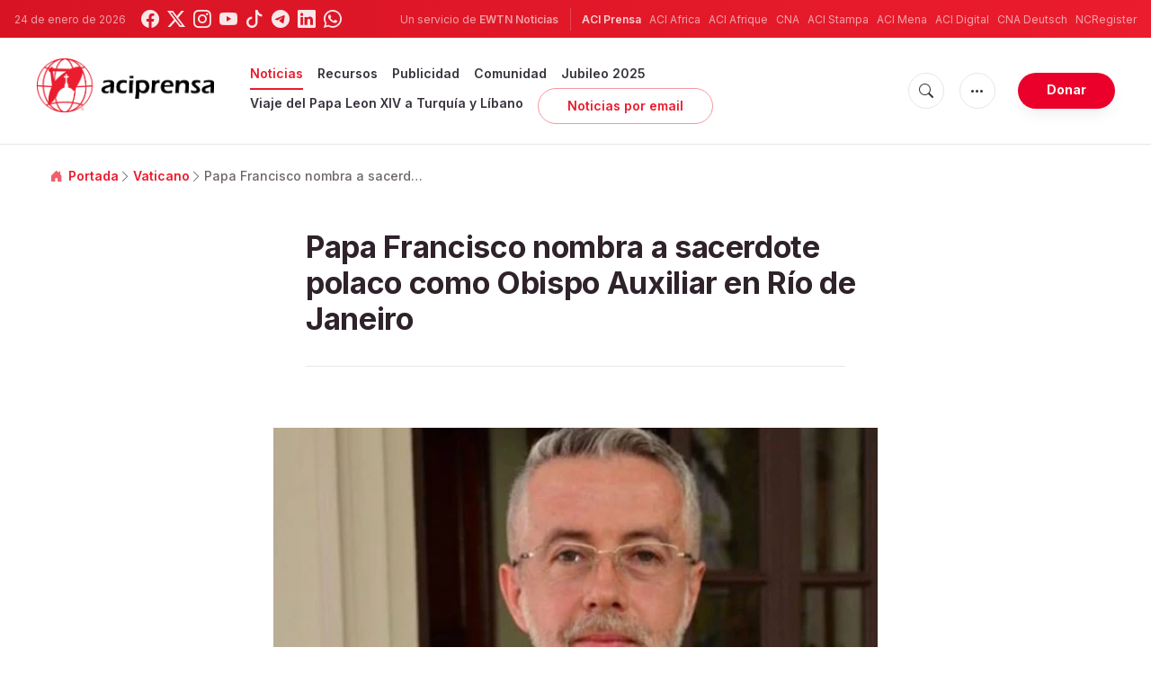

--- FILE ---
content_type: text/html; charset=UTF-8
request_url: https://www.aciprensa.com/noticias/78665/papa-francisco-nombra-a-sacerdote-polaco-como-obispo-auxiliar-en-rio-de-janeiro
body_size: 15781
content:
<!DOCTYPE html>
<html lang="es">
<head>
  <title>
    Papa Francisco nombra a sacerdote polaco como Obispo Auxiliar en Río de Janeiro | ACI Prensa  </title>
  <meta http-equiv="Content-Type" content="text/html; charset=UTF-8">
<meta http-equiv="X-UA-Compatible" content="IE=edge,chrome=1">

  <meta name="description" content="El Papa Francisco nombró al sacerdote polaco Zdzislaw Stanislaw Blaszczyk como nuevo Obispo Auxiliar de la Arquidiócesis de San Sebastián de Río de Janeiro (Brasil)."/>
  <meta name="keywords" content="Vaticano, Brasil, Papa Francisco, Río de Janeiro, Obispos de Brasil, Arquidiócesis de Río de Janeiro"/>
  <meta name="author" content="ACI Prensa"/>
<meta name="copyright" content="© 2026 ACI Prensa | Todos los derechos reservados."/>
<meta name="viewport" content="width=device-width, initial-scale=1, minimum-scale=1.0, maximum-scale=1.0, user-scalable=no"/>

<meta name="apple-mobile-web-app-capable" content="yes">
<meta name="format-detection" content="telephone=no">


<meta property="twitter:account_id" content="17828368"/>
  <meta property="twitter:card" content="summary_large_image"/>
  <meta property="twitter:site" content="@aciprensa"/>
  <meta property="twitter:url" content="https://www.aciprensa.com/noticias/78665/papa-francisco-nombra-a-sacerdote-polaco-como-obispo-auxiliar-en-rio-de-janeiro"/>
  <meta property="twitter:title" content="El Papa Francisco nombró a un sacerdote polaco como nuevo Obispo Auxiliar de la Arquidiócesis de Río de Janeiro @arqrio en Brasil @CNBBNacional."/>
  <meta property="twitter:description" content="El Papa Francisco nombró al sacerdote polaco Zdzislaw Stanislaw Blaszczyk como nuevo Obispo Auxiliar de la Arquidiócesis de San Sebastián de Río de Janeiro (Brasil)."/>
  <meta property="twitter:creator" content="@aciprensa"/>
<meta property="twitter:image" content="http://www.aciprensa.com/imagespp/PadreZdzislawStanislawBlaszczyk-ArquidiocesedoRiodeJaneiro-04122019.jpg?w=900&h=450&jpg"/>



<meta property="og:type" content="article"/>
  <meta property="og:title" content="Papa Francisco nombra a sacerdote polaco como Obispo Auxiliar en Río de Janeiro"/>
  <meta property="og:url" content="https://www.aciprensa.com/noticias/78665/papa-francisco-nombra-a-sacerdote-polaco-como-obispo-auxiliar-en-rio-de-janeiro"/>
  <meta property="og:image" content="http://www.aciprensa.com/imagespp/PadreZdzislawStanislawBlaszczyk-ArquidiocesedoRiodeJaneiro-04122019.jpg"/>
  <meta property="og:description" content="El Papa Francisco nombró al sacerdote polaco Zdzislaw Stanislaw Blaszczyk como nuevo Obispo Auxiliar de la Arquidiócesis de San Sebastián de Río de Janeiro (Brasil)."/>
  <meta property="og:site_name" content="ACI Prensa"/>
	<meta property="ia:markup_url" content="https://www.aciprensa.com/noticias/78665/papa-francisco-nombra-a-sacerdote-polaco-como-obispo-auxiliar-en-rio-de-janeiro/ia" />
	<link rel="amphtml" href="https://www.aciprensa.com/amp/noticias/78665/papa-francisco-nombra-a-sacerdote-polaco-como-obispo-auxiliar-en-rio-de-janeiro">

<meta name="parsely-link" content="https://www.aciprensa.com/noticias/78665/papa-francisco-nombra-a-sacerdote-polaco-como-obispo-auxiliar-en-rio-de-janeiro" />
<meta name="parsely-title" content="Papa Francisco nombra a sacerdote polaco como Obispo Auxiliar en Río de Janeiro | ACI Prensa" />
  <meta name="parsely-type" content="post" />
<meta name="parsely-image-url" content="http://www.aciprensa.com/imagespp/PadreZdzislawStanislawBlaszczyk-ArquidiocesedoRiodeJaneiro-04122019.jpg" />
  <meta name="parsely-pub-date" content="2019-12-04T13:01:00-05:00" />
  <meta name="parsely-section" content="Vaticano" />
  <meta name="parsely-tags" content="Vaticano, Brasil, Papa Francisco, Río de Janeiro, Obispos de Brasil, Arquidiócesis de Río de Janeiro" />


    <meta name="analytics-page-type" content="post" />
    <meta name="analytics-pub-date" content="2019-12-04T13:01:00-05:00" />
    <meta name="analytics-section" content="vaticano" />
                <meta name="analytics-authors" content="ACI Prensa" />
                    <meta name="analytics-tags" content="brasil|papa francisco|río de janeiro|obispos de brasil|arquidiócesis de río de janeiro" />
        <meta name="analytics-page-id" content="78665" />

<link rel="canonical" href="https://www.aciprensa.com/noticias/78665/papa-francisco-nombra-a-sacerdote-polaco-como-obispo-auxiliar-en-rio-de-janeiro">
<link rel="stylesheet" href="https://cdn.jsdelivr.net/npm/bootstrap-icons@1.11.1/font/bootstrap-icons.css">
<link rel="stylesheet" type="text/css" href="https://www.aciprensa.com/assets/css/app.css?id=865adcf6b695ad9d00261fd9a186ed33">

<link rel="icon" type="image/png" href="https://www.aciprensa.com/assets/images/extra/apple/apple-touch-icon-57x57.png" sizes="196x196" />
<link rel="icon" type="image/png" href="https://www.aciprensa.com/assets/images/extra/favicon/favicon-96x96.png" sizes="96x96" />
<link rel="icon" type="image/png" href="https://www.aciprensa.com/assets/images/extra/favicon/favicon-32x32.png" sizes="32x32" />
<link rel="icon" type="image/png" href="https://www.aciprensa.com/assets/images/extra/favicon/favicon-16x16.png" sizes="16x16" />
<link rel="icon" type="image/png" href="https://www.aciprensa.com/assets/images/extra/favicon/favicon-128x128.png" sizes="128x128" />
<link rel="apple-touch-icon-precomposed" sizes="57x57" href="https://www.aciprensa.com/assets/images/extra/apple/apple-touch-icon-57x57.png" />
<link rel="apple-touch-icon-precomposed" sizes="114x114" href="https://www.aciprensa.com/assets/images/extra/apple/apple-touch-icon-114x114.png" />
<link rel="apple-touch-icon-precomposed" sizes="72x72" href="https://www.aciprensa.com/assets/images/extra/apple/apple-touch-icon-72x72.png" />
<link rel="apple-touch-icon-precomposed" sizes="144x144" href="https://www.aciprensa.com/assets/images/extra/apple/apple-touch-icon-144x144.png" />
<link rel="apple-touch-icon-precomposed" sizes="60x60" href="https://www.aciprensa.com/assets/images/extra/apple/apple-touch-icon-60x60.png" />
<link rel="apple-touch-icon-precomposed" sizes="120x120" href="https://www.aciprensa.com/assets/images/extra/apple/apple-touch-icon-120x120.png" />
<link rel="apple-touch-icon-precomposed" sizes="76x76" href="https://www.aciprensa.com/assets/images/extra/apple/apple-touch-icon-76x76.png" />
<link rel="apple-touch-icon-precomposed" sizes="152x152" href="https://www.aciprensa.com/assets/images/extra/apple/apple-touch-icon-152x152.png" />
<!-- BEGIN SHAREAHOLIC CODE -->
<link rel="preload" href="https://cdn.shareaholic.net/assets/pub/shareaholic.js" as="script" />
<meta name="shareaholic:site_id" content="8f473d9a61ae2ca9cbf05392406ed153" />
<script data-cfasync="false" async src="https://cdn.shareaholic.net/assets/pub/shareaholic.js"></script>
<!-- END SHAREAHOLIC CODE -->
  <!-- PostHog Analytics -->
<script>
(function() {
    'use strict';

    // PostHog CDN Loader
    !function(t,e){var o,n,p,r;e.__SV||(window.posthog=e,e._i=[],e.init=function(i,s,a){function g(t,e){var o=e.split(".");2==o.length&&(t=t[o[0]],e=o[1]);t[e]=function(){t.push([e].concat(Array.prototype.slice.call(arguments,0)))}}(p=t.createElement("script")).type="text/javascript",p.async=!0,p.src=s.api_host+"/static/array.js",(r=t.getElementsByTagName("script")[0]).parentNode.insertBefore(p,r);var u=e;for(void 0!==a?u=e[a]=[]:a="posthog",u.people=u.people||[],u.toString=function(t){var e="posthog";return"posthog"!==a&&(e+="."+a),t||(e+=" (stub)"),e},u.people.toString=function(){return u.toString(1)+".people (stub)"},o="capture identify alias people.set people.set_once set_config register register_once unregister opt_out_capturing has_opted_out_capturing opt_in_capturing reset isFeatureEnabled onFeatureFlags getFeatureFlag getFeatureFlagPayload reloadFeatureFlags group updateEarlyAccessFeatureEnrollment getEarlyAccessFeatures getActiveMatchingSurveys getSurveys".split(" "),n=0;n<o.length;n++)g(u,o[n]);e._i.push([i,s,a])},e.__SV=1)}(document,window.posthog||[]);

    // =============================================================================
    // PostHog Configuration
    // =============================================================================

    const posthogConfig = {
        enabled: true,
        apiKey: 'phc_3b4tsLrHHzsSavxDBpOPpePiNKlWmVVxiZbc1uqqSaB',
        host: 'https://eu.i.posthog.com',
        webVitalsSampleRate: 10,
        sessionReplaySampleRate: 0,
        forceSessionReplay: false,
        forceSessionReplayParam: 'posthog_force_replay',
        debug: false
    };

    // =============================================================================
    // Types & Interfaces
    // =============================================================================

    /**
     * @typedef {Object} AnalyticsContext
     * @property {string|null} pageType
     * @property {string|null} pubDate
     * @property {string|null} section
     * @property {string|null} author
     * @property {string[]|null} authors
     * @property {string[]|null} tags
     */

    // =============================================================================
    // Constants & State
    // =============================================================================

    // Set to track seen error signatures to prevent duplicate exception reporting
    const seenErrors = new Set();

    // =============================================================================
    // PostHog Initialization
    // =============================================================================

    /**
     * Initialize PostHog analytics with proper configuration
     */
    function initializePostHog() {
        // Skip initialization if disabled or no API key
        if (!posthogConfig.enabled || !posthogConfig.apiKey) {
            return;
        }

        try {
            posthog.init(posthogConfig.apiKey, {
                api_host: posthogConfig.host,
                persistence: 'memory',
                debug: posthogConfig.debug,
                autocapture: true,
                capture_pageview: true,
                capture_pageleave: true,
                capture_exceptions: true,
                cross_subdomain_cookie: false,
                disable_session_recording: !shouldEnableSessionReplay(),
                capture_performance: getPerformanceConfig(),
                before_send: processEventBeforeSend,
                loaded: function() {
                    setAnalyticsContext();
                }
            });
        } catch (error) {
            // Silently fail to avoid breaking the application
            console.error('PostHog initialization failed:', error);
        }
    }

    // =============================================================================
    // Event Processing & Filtering
    // =============================================================================

    /**
     * Generate a unique signature for an error to enable deduplication
     */
    function generateErrorSignature(event) {
        if (!event.properties || !event.properties.$exception_list) {
            return '';
        }

        const exceptions = event.properties.$exception_list;
        if (!Array.isArray(exceptions) || exceptions.length === 0) {
            return '';
        }

        // Use the first exception to generate signature
        const exception = exceptions[0];
        const type = exception.type || 'Unknown';
        const message = exception.value || '';
        const stackTrace = exception.stacktrace && exception.stacktrace.frames && exception.stacktrace.frames[0];

        // Create signature from error type, message, and top stack frame
        return [
            type,
            message,
            stackTrace ? stackTrace.filename || '' : '',
            stackTrace ? stackTrace.function || '' : '',
            stackTrace ? stackTrace.lineno || '' : ''
        ].join('|');
    }

    /**
     * Process events before sending to PostHog
     * Handles sampling and deduplication
     */
    function processEventBeforeSend(event) {
        if (event === null) {
            return null;
        }

        // Sample web vitals events
        if (
            event.event === '$web_vitals' &&
            Math.random() * 100 > posthogConfig.webVitalsSampleRate
        ) {
            return null; // Drop this event
        }

        // Deduplicate exception events
        if (event.event === '$exception') {
            const errorSignature = generateErrorSignature(event);
            if (errorSignature && seenErrors.has(errorSignature)) {
                return null; // Drop duplicate error
            }
            if (errorSignature) {
                seenErrors.add(errorSignature);
            }
        }

        return event;
    }

    /**
     * Determine if session replay should be enabled
     */
    function shouldEnableSessionReplay() {
        const forceSessionReplay = posthogConfig.forceSessionReplay ||
            (typeof window !== 'undefined' &&
                new URLSearchParams(window.location.search).has(posthogConfig.forceSessionReplayParam));

        return forceSessionReplay || Math.random() * 100 < posthogConfig.sessionReplaySampleRate;
    }

    /**
     * Get performance configuration based on web vitals sample rate
     */
    function getPerformanceConfig() {
        if (posthogConfig.webVitalsSampleRate === 100) {
            return true;
        } else if (posthogConfig.webVitalsSampleRate > 0) {
            return {
                web_vitals_sample_rate: posthogConfig.webVitalsSampleRate / 100
            };
        }
        return false;
    }

    // =============================================================================
    // Context Utilities
    // =============================================================================

    /**
     * Get page metadata from generic analytics meta tags
     */
    function getPageMetadata() {
        const metaMapping = [
            ['page_type', 'analytics-page-type'],
            ['pub_date', 'analytics-pub-date'],
            ['section', 'analytics-section'],
            ['authors', 'analytics-authors'],
            ['tags', 'analytics-tags'],
            ['page_id', 'analytics-page-id']
        ];

        const metadata = {};

        metaMapping.forEach(function(item) {
            const el = document.querySelector('meta[name="' + item[1] + '"]');
            if (el && el.content) {
                // Use pipe separator for arrays (tags and authors), keep comma for backward compatibility with single author
                if (item[0] === 'tags' || item[0] === 'authors') {
                    metadata[item[0]] = el.content.split('|').map(function(s) { return s.trim(); }).filter(Boolean);
                } else {
                    metadata[item[0]] = el.content;
                }
            }
        });

        return metadata;
    }

    /**
     * Get the current page URL path
     */
    function getPagePath() {
        return typeof window !== 'undefined' ? window.location.pathname : '';
    }

    // =============================================================================
    // Analytics Context Management
    // =============================================================================

    /**
     * Set analytics context using PostHog Super Properties
     * This ensures all events include these properties automatically
     */
    function setAnalyticsContext() {
        if (!posthogConfig.enabled || typeof posthog === 'undefined') {
            return;
        }

        try {
            const pageMetadata = getPageMetadata();
            const contextData = Object.assign({
                app_name: 'aciprensa',
                app_version: '0.1.0',
            }, pageMetadata);

            posthog.register(contextData);
        } catch (error) {
            console.error('Failed to set analytics context:', error);
            // Register error flag for debugging
            try {
                posthog.register({ 'register-error': true });
            } catch (e) {
                // Silent fail
            }
        }
    }

    /**
     * Clear analytics context by unregistering properties
     */
    function clearAnalyticsContext() {
        if (!posthogConfig.enabled || typeof posthog === 'undefined') {
            return;
        }

        try {
            const keysToUnregister = [
                'page_type', 'pub_date', 'section', 'authors', 'tags',
                'app_name', 'page_id'
            ];

            keysToUnregister.forEach(function(key) {
                posthog.unregister(key);
            });
        } catch (error) {
            console.error('Failed to clear analytics context:', error);
        }
    }

    /**
     * Get current analytics context from PostHog
     */
    function getAnalyticsContext() {
        if (!posthogConfig.enabled || typeof posthog === 'undefined') {
            return {
                pageType: null,
                pubDate: null,
                section: null,
                authors: null,
                tags: null
            };
        }

        try {
            return {
                pageType: posthog.get_property('page_type') || null,
                pubDate: posthog.get_property('pub_date') || null,
                section: posthog.get_property('section') || null,
                authors: posthog.get_property('authors') || null,
                tags: posthog.get_property('tags') || null
            };
        } catch (error) {
            return {
                pageType: null,
                pubDate: null,
                section: null,
                authors: null,
                tags: null
            };
        }
    }

    // =============================================================================
    // Public API
    // =============================================================================

    // Expose functions to global scope for external use
    window.PostHogAnalytics = {
        initialize: initializePostHog,
        setContext: setAnalyticsContext,
        clearContext: clearAnalyticsContext,
        getContext: getAnalyticsContext,
        config: posthogConfig
    };

    // =============================================================================
    // Auto-initialization
    // =============================================================================

    // Initialize PostHog when DOM is ready
    if (document.readyState === 'loading') {
        document.addEventListener('DOMContentLoaded', initializePostHog);
    } else {
        initializePostHog();
    }
})();
</script>
<!-- End PostHog Analytics -->
  <script type="text/javascript" src="//embeds.iubenda.com/widgets/4535bc07-db7e-44ea-afb4-fef3853b9e9e.js"></script>
    <script
    async
    src="https://platform.twitter.com/widgets.js"
    charset="utf-8"
  ></script>
  <script type="application/ld+json">
{
  "@context": "http://schema.org",
  "@type": "NewsArticle",
  "headline": "Papa Francisco nombra a sacerdote polaco como Obispo Auxiliar en Río de Janeiro",
  "description": "El Papa Francisco nombró al sacerdote polaco Zdzislaw Stanislaw Blaszczyk como nuevo Obispo Auxiliar de la Arquidiócesis de San Sebastián de Río de Janeiro (Brasil).",
  "datePublished": "2019-12-04T13:01:00-05:00",
  "dateModified": "2023-08-19T00:35:34-05:00",
  "mainEntityOfPage": "https://www.aciprensa.com/noticias/78665/papa-francisco-nombra-a-sacerdote-polaco-como-obispo-auxiliar-en-rio-de-janeiro",
  "publisher": {
    "@type": "Organization",
    "name": "ACI Prensa",
    "logo": {
      "@type": "ImageObject",
      "url": "https://www.aciprensa.com/assets/images/branding/aci_redblack.png",
      "width": 2692,
      "height": 752
    }
  },

  "author": [
     {
      "@type": "Organization",
      "url": "https://www.aciprensa.com/quienes-somos",
      "name": "ACI Prensa",
      "description": "La Agencia Católica de Informaciones - ACI Prensa, forma parte de las agencias de noticias del Grupo ACI, uno de los más grandes generadores de contenido noticioso católico en cinco idiomas y que pertenece desde junio de 2014 a la familia de EWTN Global Catholic Network, la cadena católica televisiva más grande del mundo, fundada en 1981 por la Madre Angélica en Irondale, Alabama (Estados Unidos), y que llega a más de 85 millones de hogares en 110 países y 16 territorios."
    }
      ],
  "image": {
    "@type": "ImageObject",
    "url": "http://www.aciprensa.com/imagespp/PadreZdzislawStanislawBlaszczyk-ArquidiocesedoRiodeJaneiro-04122019.jpg?w=900&h=500"
  }
}
</script>    <script type='text/javascript'>
var googletag = googletag || {};
googletag.cmd = googletag.cmd || [];
(function() {
    var gads = document.createElement('script');
    gads.async = true;
    gads.type = 'text/javascript';
    var useSSL = 'https:' == document.location.protocol;
    gads.src = (useSSL ? 'https:' : 'http:') + 
    '//www.googletagservices.com/tag/js/gpt.js';
    var node = document.getElementsByTagName('script')[0];
    node.parentNode.insertBefore(gads, node);
})();

googletag.cmd.push(function() {
    var mappingHeaderBanner = googletag.sizeMapping().
        addSize([992, 0], [[728, 90],[970, 90]]). //desktop
        addSize([768, 0], [[728, 90]]). //tablet
        addSize([320, 0], [[320, 100], [320, 50]]). //mobile
        addSize([0, 0], []). //other
        build();
    var mappingArticleFooter = googletag.sizeMapping().
        addSize([992, 0], [[468, 60]]). //desktop
        addSize([768, 0], [[468, 60]]). //tablet
        addSize([320, 0], [[300, 250]]). //mobile
        addSize([0, 0], [[300, 250]]). //other
        build();

    googletag.defineSlot('/35602961/ACI_P_Sidebar_A', [[1, 1], [300, 250], 'fluid'], 'div-gpt-ad-1449584389181-0').addService(googletag.pubads()).setCollapseEmptyDiv(true,true);
    googletag.defineSlot('/35602961/ACI_P_Sidebar_B', [[1, 1], [300, 250], 'fluid'], 'div-gpt-ad-1449584389181-1').addService(googletag.pubads()).setCollapseEmptyDiv(true,true);
    googletag.defineSlot('/35602961/ACI_P_Sidebar_C', [[1, 1], [300, 250], 'fluid'], 'div-gpt-ad-1449584389181-2').addService(googletag.pubads()).setCollapseEmptyDiv(true,true);       
    googletag.defineSlot('/35602961/ACI_P_Article_1', [[1, 1], [300, 250], 'fluid'], 'div-gpt-ad-1460055153120-0').addService(googletag.pubads()).setCollapseEmptyDiv(true,true);
    googletag.defineSlot('/35602961/ACI_P_Article_2', [[1, 1], [300, 250], 'fluid'], 'div-gpt-ad-1460055153120-1').addService(googletag.pubads()).setCollapseEmptyDiv(true,true);
    googletag.defineSlot('/35602961/ACI_P_Top_Banner', [[728, 90], [970, 90], [320, 100], [320, 50]], 'div-gpt-ad-1554327193243-0').defineSizeMapping(mappingHeaderBanner).addService(googletag.pubads()).setCollapseEmptyDiv(true,true);
    googletag.defineSlot('/35602961/ACI_P_Bottom_Banner', [[1, 1], [300, 250], 'fluid'], 'div-gpt-ad-1554327386361-0').defineSizeMapping(mappingArticleFooter).addService(googletag.pubads()).setCollapseEmptyDiv(true,true);
    googletag.defineSlot('/35602961/ACI_P_Slider', [[300, 250], [728, 90], [970, 90], [320, 50]], 'ACI_P_Slider').addService(googletag.pubads());
    googletag.pubads().collapseEmptyDivs();
            googletag.pubads().setTargeting('Keyword', ["Brasil","Papa Francisco","R\u00edo de Janeiro","Obispos de Brasil","Arquidi\u00f3cesis de R\u00edo de Janeiro"]);
        googletag.enableServices();
});
</script>
  <style>
    .container {
      width: 100%;
    }

    .live-post-date-mobile{
      font-size: 0.750rem !important;
    }
    .date-author {
      font-size: 0.8rem !important;
      padding-bottom: 0;
      margin-left: auto !important;
      font-weight: 600 !important;
      margin-bottom: 0 !important;
      text-align: right;
    }

    .date-author-mobile {
      font-size: 0.9rem !important;
      padding-bottom: 0;
      margin-bottom: 0 !important;
      margin-left: auto !important;
      font-weight: 300 !important;
      font-size: .9rem !important;
      text-align: right;
    }

    @media (max-width: 577px) {
      .date-author {
        display: none;
      }

      .facebook-wrapper iframe {
        max-width: 94vw;
      }
    }

    @media (min-width: 577px) {
      
      .date-author-mobile {
        display: none;
      }

      .live-post-date-mobile{
        display: none;
      }
    }

    .embed-spotify-custom::before {
      padding-top: 27%;
    }

    video {
      max-width: 100%;
    }
  </style>
    <!-- Global site tag (gtag.js) - Google Analytics -->
  <!-- Deshabilitado porque el código ya está en el contenedor del tag manager -->
  
  <script>
    ! function(f, b, e, v, n, t, s) {
      if (f.fbq) return;
      n = f.fbq = function() {
        n.callMethod ?
          n.callMethod.apply(n, arguments) : n.queue.push(arguments)
      };
      if (!f._fbq) f._fbq = n;
      n.push = n;
      n.loaded = !0;
      n.version = '2.0';
      n.queue = [];
      t = b.createElement(e);
      t.async = !0;
      t.src = v;
      s = b.getElementsByTagName(e)[0];
      s.parentNode.insertBefore(t, s)
    }(window, document, 'script',
      'https://connect.facebook.net/en_US/fbevents.js');
    fbq('init', '284567475785076');
    fbq('track', 'PageView');
  </script>
  <script>
    (function(w, d, s, l, i) {
      w[l] = w[l] || [];
      w[l].push({
        'gtm.start': new Date().getTime(),
        event: 'gtm.js'
      });
      var f = d.getElementsByTagName(s)[0],
        j = d.createElement(s),
        dl = l != 'dataLayer' ? '&l=' + l : '';
      j.async = true;
      j.src =
        'https://www.googletagmanager.com/gtm.js?id=' + i + dl;
      f.parentNode.insertBefore(j, f);
    })(window, document, 'script', 'dataLayer', 'GTM-P5HTKG2');
  </script>
</head>

<body class="post">
  <noscript><img height="1" src="https://www.facebook.com/tr?id=284567475785076&ev=PageView&noscript=1" style="display:none" width="1" /></noscript>
  <noscript><iframe height="0" src="https://www.googletagmanager.com/ns.html?id=GTM-P5HTKG2" style="display:none;visibility:hidden"
            width="0"></iframe></noscript>
  <div id="app">
    <header class="p-0" id="header">
	
	<div class="header-desktop">
        <div id="topbar" class="py-2 clear">
	<div class="left">
		<span class="today mr-3 mr-s-0">24 de enero de 2026</span>
		<ul class="social-menu">
	<li class="mr-1"><a href="https://www.facebook.com/aciprensa" target="_blank"><i class="bi bi-facebook"></i></a></li>
	<li class="mr-1"><a href="https://twitter.com/aciprensa" target="_blank"><i class="bi bi-twitter-x"></i></a></li>
	<li class="mr-1"><a href="https://www.instagram.com/aciprensa/" target="_blank"><i class="bi bi-instagram"></i></a></li>
	<li class="mr-1"><a href="https://www.youtube.com/aciprensa" target="_blank"><i class="bi bi-youtube"></i></a></li>
	<li class="mr-1"><a href="https://www.tiktok.com/@aciprensa" target="_blank"><i class="bi bi-tiktok"></i></a></li>
	<li class="mr-1"><a href="https://t.me/aci_prensa" target="_blank"><i class="bi bi-telegram"></i></a></li>
	<li class="mr-1"><a href="https://www.linkedin.com/company/aciprensa/" target="_blank"><i class="bi bi-linkedin"></i></a></li>
	<li class="mr-1"><a href="https://whatsapp.com/channel/0029Va9ZsgeEawdu2SIrTw3u" target="_blank"><i class="bi bi-whatsapp"></i></a></li>
</ul>	</div>
	<div class="right">
		<span class="ewtn-title"> Un servicio de <a href="//www.ewtnnoticias.com" title="EWTN News">EWTN Noticias</a></span>

		<div class="ewtn-services current-page">
			<a class="service current-service" href="javascript:;" target="_blank">ACI Prensa</a>
			<a class="service" href="https://www.aciafrica.org/" target="_blank">ACI Africa</a>
			<a class="service" href="https://www.aciafrique.org/" target="_blank">ACI Afrique</a>
			<a class="service" href="https://www.catholicnewsagency.com">CNA</a>
			<a class="service" href="https://www.acistampa.com/" target="_blank">ACI Stampa</a>
			<a class="service" href="https://www.acimena.com/" target="_blank">ACI Mena</a>
			<a class="service" href="https://www.acidigital.com/" target="_blank">ACI Digital</a>
			<a class="service" href="https://de.catholicnewsagency.com/" target="">CNA Deutsch</a>
			<a class="service" href="https://www.ncregister.com/" target="_blank">NCRegister</a>
		</div>
	</div>
</div>
<div class="menubar sticky-menu justify-content-between d-flex" id="principalDesktopMenuBar">
	<a href="/"><img class="logo logo-desktop" src="https://www.aciprensa.com/assets/images/branding/aci_redblack.png" alt="ACI Prensa"></a>

	<div class="menu-content justify-content-between d-flex align-items-center">
		<div class="no-wrap d-flex">
			<ul id="main-menu" class="sm sm-clean">
    <li
        class=active>

        <a href='javascript:;' class="has-submenu"><span class="sub-arrow"></span> Noticias</a>
        <ul class="sub-menu">
            <li><a href="https://www.aciprensa.com/noticias">Últimas noticias</a></li>
            <li><a href="https://www.aciprensa.com/noticias/vaticano"> Vaticano</a></li>
            <li><a href="https://www.aciprensa.com/noticias/america"> América</a></li>
            <li><a href="https://www.aciprensa.com/noticias/espana"> España</a></li>
            <li><a href="https://www.aciprensa.com/noticias/mundo"> Mundo</a></li>
            <li><a href="https://www.aciprensa.com/noticias/controversias"> Controversias</a></li>
            <li><a href="https://www.aciprensa.com/noticias/vida-y-familia"> Vida y familia</a></li>
            <li><a href="https://www.aciprensa.com/noticias/fake-news"> Fake News</a></li>
            <li><a href="https://www.aciprensa.com/noticias/libertad-religiosa"> Libertad Religiosa</a></li>
            <li><a href="https://www.aciprensa.com/archivo"> Archivo</a></li>
            <li><a href="https://www.aciprensa.com/suscribir"> Noticias por e-mail</a></li>
        </ul>
    </li>
    <li class=>
        <a href='javascript:;' class="has-submenu"><span class="sub-arrow"></span> Recursos</a>
        <ul class="sub-menu">
            <li><a href="/recursos/12/el-aborto">Aborto</a></li>
            <li><a href="/recursos/15/apologetica">Apologética</a></li>
            <li><a href="/recursos/22/biblia">Biblia</a></li>
            <li><a href="/calendario">Calendario Litúrgico</a></li>
            <li><a href="/cardenales">Cardenales</a></li>
            <li><a href="https://ec.aciprensa.com/wiki/P%C3%A1gina_principal">Enciclopedia Católica</a></li>
            <li><a href="/tags/248/juan-pablo-ii">Juan Pablo II</a></li>
            <li><a href="/recursos/16/la-iglesia">Iglesia</a></li>
            <li><a href="/recursos/33/liturgia">Liturgia</a></li>
            <li><a href="/recursos/32/maria-virgen-y-madre-de-jesus">Virgen María</a></li>
            <li><a href="/recursos/26/moral">Moral</a></li>
            <li><a href="/recursos/20/oraciones">Oraciones</a></li>
            <li><a href="/noticias/etiquetas/papa-francisco">Papa Francisco</a></li>
            <li><a href="/recursos/4645/familia">Familia</a></li>
            <li><a href="/recursos/49/matrimonio">Matrimonio</a></li>
            <li><a href="/recursos/28/reportajes">Reportajes</a></li>
            <li><a href="/sacramentos/">Sacramentos</a></li>
            <li><a href="/catequesis/">Catequesis</a></li>
            <li><a href="/documentos/">Documentos Eclesiales</a></li>
            <li><a href="/catequesis/misa1.htm">Santa Misa</a></li>
            <li><a href="/recursos/308/santa-sede">Santa Sede</a></li>
            <li><a href="/santos/">Santos</a></li>
            <li><a href="/recursos/2109/sexualidad">Sexualidad</a></li>
            <li><a href="/historias">Historias urbanas</a></li>
            <!--cambiados-->

        </ul>
    </li>
    <li><a href="https://www.ewtnadvertising.com/?lang=es" target="_blank">Publicidad</a></li>
    <li class=>
        <a href='javascript:;' class="has-submenu"><span class="sub-arrow"></span> Comunidad</a>
        <ul class="sub-menu">
            <li><a href="/prayer/prayer.php">Cadena de Oración</a></li>
        </ul>
    </li>
    <li class=>
        <a href="https://www.aciprensa.com/jubileo2025">Jubileo 2025</a>
    </li>
    <li class=>
        <a href="https://www.aciprensa.com/viajepapal">Viaje del Papa Leon XIV a Turquía y Líbano</a>
    </li>
    <li><a class="featured-btn" href="https://www.aciprensa.com/suscribir">Noticias por email</a></li>
</ul>
		</div>

		<ul class="extra-buttons no-wrap">
			<li><a href="javascript:;" class="btn-icon" id="search-btn"><i class="bi bi-search"></i></a></li>
			<li class="dropdown">
				<a href="javascript:;" class="dropdown-open btn-icon"><i class="bi bi-three-dots"></i></a>
				<div class="dropdown-content">
					<a class="dropdown-item" href="https://www.aciprensa.com/privacidad" target="_blank">Política de Privacidad</a>
					<a class="dropdown-item" href="https://www.aciprensa.com/cookies" target="_blank">Política de cookies</a>
				</div>
			</li>
			<li><a href="https://missions.ewtn.com/donation/aciprensa/" class="btn btn-rounded btn-success">
				Donar
			</a></li>
		</ul>
	</div>

	<div id="search-block">
		<div class="search-content d-flex justify-content-between align-items-center white">
			<div class="search-bar">
    <form class="search" accept-charset="utf-8" method="get" action="/results">
        <div class="input-field">
            <i class="bi bi-search"></i>
            <input class="search-field" type="text" name="q" placeholder="Buscar">
            <button type="submit" id="search" class="submit-form submit-btn btn btn-rounded btn-success"
                value=""><span class="search-text">
                    Buscar
                </span><i class="bi bi-search"></i></button>
        </div>
    </form>
</div>
			<a href="javascript:;" id="close-search"></a>
		</div>
	</div>
</div>
<div id="lastMinuteContainer">
</div>
    </div>

	<div class="header-tablet responsive-header">
		<div id="topbar" class="py-2 clear">
	<div class="left">
        <span class="today mr-3 mr-s-0">24 de enero de 2026</span>
		<ul class="social-menu">
	<li class="mr-1"><a href="https://www.facebook.com/aciprensa" target="_blank"><i class="bi bi-facebook"></i></a></li>
	<li class="mr-1"><a href="https://twitter.com/aciprensa" target="_blank"><i class="bi bi-twitter-x"></i></a></li>
	<li class="mr-1"><a href="https://www.instagram.com/aciprensa/" target="_blank"><i class="bi bi-instagram"></i></a></li>
	<li class="mr-1"><a href="https://www.youtube.com/aciprensa" target="_blank"><i class="bi bi-youtube"></i></a></li>
	<li class="mr-1"><a href="https://www.tiktok.com/@aciprensa" target="_blank"><i class="bi bi-tiktok"></i></a></li>
	<li class="mr-1"><a href="https://t.me/aci_prensa" target="_blank"><i class="bi bi-telegram"></i></a></li>
	<li class="mr-1"><a href="https://www.linkedin.com/company/aciprensa/" target="_blank"><i class="bi bi-linkedin"></i></a></li>
	<li class="mr-1"><a href="https://whatsapp.com/channel/0029Va9ZsgeEawdu2SIrTw3u" target="_blank"><i class="bi bi-whatsapp"></i></a></li>
</ul>	</div>
	<div class="right">
		<span class="ewtn-title">Un servicio de <a href="//www.ewtnnoticias.com" title="EWTN Noticias">EWTN Noticias</a></span>

		<div class="dropdown current-page">
			<a href="javascript:;" class="dropdown-open">ACI Prensa <i class="bi bi-three-dots"></i></a>
			<div class="dropdown-content">
				<a class="dropdown-item" href="https://www.aciafrica.org/" target="_blank">ACI Africa</a>
				<a class="dropdown-item" href="https://www.aciafrique.org/" target="_blank">ACI Afrique</a>
				<a class="dropdown-item" href="https://www.catholicnewsagency.com">CNA</a>
				<a class="dropdown-item" href="https://www.acistampa.com/" target="_blank">ACI Stampa</a>
				<a class="dropdown-item" href="https://www.acimena.com/" target="_blank">ACI Mena</a>
				<a class="dropdown-item" href="https://www.acidigital.com/" target="_blank">ACI Digital</a>
				<a class="dropdown-item" href="https://de.catholicnewsagency.com/" target="">CNA Deutsch</a>
				<a class="dropdown-item" href="https://www.ncregister.com/" target="_blank">NCRegister</a>
			</div>
		</div>
	</div>
</div>
<div class="menubar sticky-menu justify-content-between d-flex" id="principalTabletMenuBar">
	<a href="/"><img class="logo logo-tablet" src="https://www.aciprensa.com/assets/images/branding/aci_redblack.png" alt="ACI Prensa"></a>
	<div class="menu-content justify-content-end d-flex align-items-center">
		<ul class="extra-buttons">
			<li><a href="javascript:;" class="btn-icon" id="search-btn-2"><i class="bi bi-search"></i></a></li>
			<li class="dropdown">
				<a href="javascript:;" class="dropdown-open btn-icon"><i class="bi bi-three-dots"></i></a>
				<div class="dropdown-content">
					<a class="dropdown-item" href="https://www.aciprensa.com/privacidad" target="_blank">Política de Privacidad</a>
					<a class="dropdown-item" href="https://www.aciprensa.com/cookies" target="_blank">Política de cookies</a>
				</div>
			</li>
			<li><a href="https://missions.ewtn.com/donation/aciprensa/" class="btn btn-rounded btn-success">
				Donar
			</a></li>
			<li class="menu-btn"><a href="javascript:void(0);" class="sidebar-handler btn-icon"><i class="bi bi-list"></i><span>Menu</span></a></li>
		</ul>
	</div>

	<div id="search-block-2">
		<div class="search-content d-flex justify-content-between align-items-center">
			<div class="search-bar">
    <form class="search" accept-charset="utf-8" method="get" action="/results">
        <div class="input-field">
            <i class="bi bi-search"></i>
            <input class="search-field" type="text" name="q" placeholder="Buscar">
            <button type="submit" id="search" class="submit-form submit-btn btn btn-rounded btn-success"
                value=""><span class="search-text">
                    Buscar
                </span><i class="bi bi-search"></i></button>
        </div>
    </form>
</div>
			<a href="javascript:;" id="close-search-2"></a>
		</div>
	</div>
</div>
<div id="lastMinuteTabletContainer">
</div>

<div class="tablet-sidebar responsive-sidebar">
	<a href="javascript:;" class="close-sidebar">&times;</a>
	<div class="responsive-sidebar-content">

		<ul id="main-menu" class="sm sm-clean">
    <li
        class=active>

        <a href='javascript:;' class="has-submenu"><span class="sub-arrow"></span> Noticias</a>
        <ul class="sub-menu">
            <li><a href="https://www.aciprensa.com/noticias">Últimas noticias</a></li>
            <li><a href="https://www.aciprensa.com/noticias/vaticano"> Vaticano</a></li>
            <li><a href="https://www.aciprensa.com/noticias/america"> América</a></li>
            <li><a href="https://www.aciprensa.com/noticias/espana"> España</a></li>
            <li><a href="https://www.aciprensa.com/noticias/mundo"> Mundo</a></li>
            <li><a href="https://www.aciprensa.com/noticias/controversias"> Controversias</a></li>
            <li><a href="https://www.aciprensa.com/noticias/vida-y-familia"> Vida y familia</a></li>
            <li><a href="https://www.aciprensa.com/noticias/fake-news"> Fake News</a></li>
            <li><a href="https://www.aciprensa.com/noticias/libertad-religiosa"> Libertad Religiosa</a></li>
            <li><a href="https://www.aciprensa.com/archivo"> Archivo</a></li>
            <li><a href="https://www.aciprensa.com/suscribir"> Noticias por e-mail</a></li>
        </ul>
    </li>
    <li class=>
        <a href='javascript:;' class="has-submenu"><span class="sub-arrow"></span> Recursos</a>
        <ul class="sub-menu">
            <li><a href="/recursos/12/el-aborto">Aborto</a></li>
            <li><a href="/recursos/15/apologetica">Apologética</a></li>
            <li><a href="/recursos/22/biblia">Biblia</a></li>
            <li><a href="/calendario">Calendario Litúrgico</a></li>
            <li><a href="/cardenales">Cardenales</a></li>
            <li><a href="https://ec.aciprensa.com/wiki/P%C3%A1gina_principal">Enciclopedia Católica</a></li>
            <li><a href="/tags/248/juan-pablo-ii">Juan Pablo II</a></li>
            <li><a href="/recursos/16/la-iglesia">Iglesia</a></li>
            <li><a href="/recursos/33/liturgia">Liturgia</a></li>
            <li><a href="/recursos/32/maria-virgen-y-madre-de-jesus">Virgen María</a></li>
            <li><a href="/recursos/26/moral">Moral</a></li>
            <li><a href="/recursos/20/oraciones">Oraciones</a></li>
            <li><a href="/noticias/etiquetas/papa-francisco">Papa Francisco</a></li>
            <li><a href="/recursos/4645/familia">Familia</a></li>
            <li><a href="/recursos/49/matrimonio">Matrimonio</a></li>
            <li><a href="/recursos/28/reportajes">Reportajes</a></li>
            <li><a href="/sacramentos/">Sacramentos</a></li>
            <li><a href="/catequesis/">Catequesis</a></li>
            <li><a href="/documentos/">Documentos Eclesiales</a></li>
            <li><a href="/catequesis/misa1.htm">Santa Misa</a></li>
            <li><a href="/recursos/308/santa-sede">Santa Sede</a></li>
            <li><a href="/santos/">Santos</a></li>
            <li><a href="/recursos/2109/sexualidad">Sexualidad</a></li>
            <li><a href="/historias">Historias urbanas</a></li>
            <!--cambiados-->

        </ul>
    </li>
    <li><a href="https://www.ewtnadvertising.com/?lang=es" target="_blank">Publicidad</a></li>
    <li class=>
        <a href='javascript:;' class="has-submenu"><span class="sub-arrow"></span> Comunidad</a>
        <ul class="sub-menu">
            <li><a href="/prayer/prayer.php">Cadena de Oración</a></li>
        </ul>
    </li>
    <li class=>
        <a href="https://www.aciprensa.com/jubileo2025">Jubileo 2025</a>
    </li>
    <li class=>
        <a href="https://www.aciprensa.com/viajepapal">Viaje del Papa Leon XIV a Turquía y Líbano</a>
    </li>
    <li><a class="featured-btn" href="https://www.aciprensa.com/suscribir">Noticias por email</a></li>
</ul>

	</div>
</div>
	</div>

	<div class="header-mobile responsive-header">
		<div class="menubar justify-content-between d-flex align-items-center">
	<a href="/"><img class="logo logo-mobile" src="https://www.aciprensa.com/assets/images/branding/logo-white-small.png" alt="ACI Prensa"></a>

	<ul class="extra-buttons">
		<li><a href="https://missions.ewtn.com/donation/aciprensa/" class="btn btn-rounded btn-success">
			Donar
		</a></li>
		<li class="menu-btn"><a href="javascript:void(0);" class="sidebar-handler btn-icon"><i class="bi bi-list"></i></a></li>
	</ul>
</div>
<div id="lastMinuteMobileContainer">
</div>
<div class="mobile-sidebar responsive-sidebar">
	<a href="javascript:;" class="close-sidebar">&times;</a>
	<div class="responsive-sidebar-content">
		<span class="today mr-3 mr-s-0">24 de enero de 2026</span>

		<div class="search-bar">
    <form class="search" accept-charset="utf-8" method="get" action="/results">
        <div class="input-field">
            <i class="bi bi-search"></i>
            <input class="search-field" type="text" name="q" placeholder="Buscar">
            <button type="submit" id="search" class="submit-form submit-btn btn btn-rounded btn-success"
                value=""><span class="search-text">
                    Buscar
                </span><i class="bi bi-search"></i></button>
        </div>
    </form>
</div>

		<ul id="main-menu" class="sm sm-clean">
    <li
        class=active>

        <a href='javascript:;' class="has-submenu"><span class="sub-arrow"></span> Noticias</a>
        <ul class="sub-menu">
            <li><a href="https://www.aciprensa.com/noticias">Últimas noticias</a></li>
            <li><a href="https://www.aciprensa.com/noticias/vaticano"> Vaticano</a></li>
            <li><a href="https://www.aciprensa.com/noticias/america"> América</a></li>
            <li><a href="https://www.aciprensa.com/noticias/espana"> España</a></li>
            <li><a href="https://www.aciprensa.com/noticias/mundo"> Mundo</a></li>
            <li><a href="https://www.aciprensa.com/noticias/controversias"> Controversias</a></li>
            <li><a href="https://www.aciprensa.com/noticias/vida-y-familia"> Vida y familia</a></li>
            <li><a href="https://www.aciprensa.com/noticias/fake-news"> Fake News</a></li>
            <li><a href="https://www.aciprensa.com/noticias/libertad-religiosa"> Libertad Religiosa</a></li>
            <li><a href="https://www.aciprensa.com/archivo"> Archivo</a></li>
            <li><a href="https://www.aciprensa.com/suscribir"> Noticias por e-mail</a></li>
        </ul>
    </li>
    <li class=>
        <a href='javascript:;' class="has-submenu"><span class="sub-arrow"></span> Recursos</a>
        <ul class="sub-menu">
            <li><a href="/recursos/12/el-aborto">Aborto</a></li>
            <li><a href="/recursos/15/apologetica">Apologética</a></li>
            <li><a href="/recursos/22/biblia">Biblia</a></li>
            <li><a href="/calendario">Calendario Litúrgico</a></li>
            <li><a href="/cardenales">Cardenales</a></li>
            <li><a href="https://ec.aciprensa.com/wiki/P%C3%A1gina_principal">Enciclopedia Católica</a></li>
            <li><a href="/tags/248/juan-pablo-ii">Juan Pablo II</a></li>
            <li><a href="/recursos/16/la-iglesia">Iglesia</a></li>
            <li><a href="/recursos/33/liturgia">Liturgia</a></li>
            <li><a href="/recursos/32/maria-virgen-y-madre-de-jesus">Virgen María</a></li>
            <li><a href="/recursos/26/moral">Moral</a></li>
            <li><a href="/recursos/20/oraciones">Oraciones</a></li>
            <li><a href="/noticias/etiquetas/papa-francisco">Papa Francisco</a></li>
            <li><a href="/recursos/4645/familia">Familia</a></li>
            <li><a href="/recursos/49/matrimonio">Matrimonio</a></li>
            <li><a href="/recursos/28/reportajes">Reportajes</a></li>
            <li><a href="/sacramentos/">Sacramentos</a></li>
            <li><a href="/catequesis/">Catequesis</a></li>
            <li><a href="/documentos/">Documentos Eclesiales</a></li>
            <li><a href="/catequesis/misa1.htm">Santa Misa</a></li>
            <li><a href="/recursos/308/santa-sede">Santa Sede</a></li>
            <li><a href="/santos/">Santos</a></li>
            <li><a href="/recursos/2109/sexualidad">Sexualidad</a></li>
            <li><a href="/historias">Historias urbanas</a></li>
            <!--cambiados-->

        </ul>
    </li>
    <li><a href="https://www.ewtnadvertising.com/?lang=es" target="_blank">Publicidad</a></li>
    <li class=>
        <a href='javascript:;' class="has-submenu"><span class="sub-arrow"></span> Comunidad</a>
        <ul class="sub-menu">
            <li><a href="/prayer/prayer.php">Cadena de Oración</a></li>
        </ul>
    </li>
    <li class=>
        <a href="https://www.aciprensa.com/jubileo2025">Jubileo 2025</a>
    </li>
    <li class=>
        <a href="https://www.aciprensa.com/viajepapal">Viaje del Papa Leon XIV a Turquía y Líbano</a>
    </li>
    <li><a class="featured-btn" href="https://www.aciprensa.com/suscribir">Noticias por email</a></li>
</ul>

		<a href="https://missions.ewtn.com/donation/aciprensa/" class="btn btn-big btn-donate btn-success">
			Donar
		</a>

		<hr>

		<ul class="extra-menu">
	<li><a href="https://www.aciprensa.com/privacidad" target="_blank">Política de Privacidad</a></li>
	<li><a href="https://www.aciprensa.com/cookies" target="_blank">Política de cookies</a></li>
</ul>

		<hr>

		<div class="select-ewtn d-flex justify-content-between align-items-center">
			<span class="ewtn-title">EWTN News</span>

			<div class="dropdown current-page">
				<a href="javascript:;" class="dropdown-open">ACI Prensa <i class="bi bi-chevron-down"></i></a>
				<div class="dropdown-content">
					<a class="dropdown-item" href="https://www.aciafrica.org/" target="_blank">ACI Africa</a>
					<a class="dropdown-item" href="https://www.aciafrique.org/" target="_blank">ACI Afrique</a>
					<a class="dropdown-item" href="https://www.catholicnewsagency.com">CNA</a>
					<a class="dropdown-item" href="https://www.acistampa.com/" target="_blank">ACI Stampa</a>
					<a class="dropdown-item" href="https://www.acimena.com/" target="_blank">ACI Mena</a>
					<a class="dropdown-item" href="https://www.acidigital.com/" target="_blank">ACI Digital</a>
					<a class="dropdown-item" href="https://de.catholicnewsagency.com/" target="">CNA Deutsch</a>
					<a class="dropdown-item" href="https://www.ncregister.com/" target="_blank">NCRegister</a>
				</div>
			</div>
		</div>
	</div>
</div>
	</div>

</header>
<style>
	#lastMinute {
		background: linear-gradient(270deg, #b51c2a, #b51c2a);
	}
</style>
<script>
	(function() {
		var url = 'https://www.aciprensa.com/last-minute-api';
		var latestMinuteContainer = document.getElementById('lastMinuteContainer');
		var lastMinuteMobileContainer = document.getElementById('lastMinuteMobileContainer');
		var lastMinuteTabletContainer = document.getElementById('lastMinuteTabletContainer');
		fetch(url)
				.then(result => result.json())
				.then(data => {
					function idGen(id){
						return `<div id="`+id+`" class="menubar justify-content-center" style="padding: 0px 0px; width: 100%; color: hsla(0,0%,100%,.8);background: linear-gradient(270deg,#d81424,#d81424);">
							<div class="container">
								<div class="row">
									<div class="marquee col-12 d-flex align-items-center justify-content-center mb-1 mt-1" style="text-align: center;justify-content: center;line-height: 1.1;background-color: inherit;font-size:1.5rem;white-space: normal;">
										<p style="margin: 0"><span class="punto"></span><b>ÚLTIMO MINUTO: </b><br><a class="last-minute-link" href="`+data["url"]+`"> `+data["title"]+`</a></p>
									</div>
								</div>
							</div>
						</div>`;
					}
					if(data["title"] !== null){
						latestMinuteContainer.innerHTML = idGen('lastMinuteContainerChild')
						lastMinuteMobileContainer.innerHTML = idGen('lastMinuteMobileContainerChild')
						lastMinuteTabletContainer.innerHTML = idGen('lastMinuteTabletContainerChild')
					}
				})
				.catch((err) => {

				})
	})();
</script>    <div class="all">
      
      
      
      <div class="col-12" id="first-gad">
        <div class=" lightest-grey-bg py-3 full-ad" style="text-align: center; padding:5px" id="div-gpt-ad-1554327193243-0"></div>
<script>
  googletag.cmd.push(function() { googletag.display('div-gpt-ad-1554327193243-0'); });
</script>
      </div>
        <div class="wide container">
    <div class="row">
      <div class="col">
        <div class="breadcrumbs">
          <div class="breadcrumbs-content">
            <p><a href="/"><i class="bi bi-house-door-fill"></i> Portada</a></p>
            <p class="separator"><i class="bi bi-chevron-right"></i></p>
            <p><a href="/noticias/vaticano">Vaticano</a></p>
            <p class="separator"><i class="bi bi-chevron-right"></i></p>
            <p
              class="current-item text-truncate"
              style="max-width: 250px;"
            >Papa Francisco nombra a sacerdote polaco como Obispo Auxiliar en Río de Janeiro</p>
          </div>
        </div>
      </div>
    </div>
    <div class="row">
      <div class="col content m-auto mt-5">
                <h1 class="h1 post-title mt-0">Papa Francisco nombra a sacerdote polaco como Obispo Auxiliar en Río de Janeiro</h1>
        <div class="post-share mb-7 mb-s-6">
	<div class="shareaholic-canvas" data-app="share_buttons" data-app-id="33119923" data-link="https://www.aciprensa.com/noticias/78665/papa-francisco-nombra-a-sacerdote-polaco-como-obispo-auxiliar-en-rio-de-janeiro" data-app-id-name="post_share"></div>
</div>      </div>
    </div>
  </div>
  <div class="wide container">
    <div class="row">
      <div class="col content m-auto">
                  <div class="post-image">
            <div class="post-slider">
              <div class="swiper-container">
                <div class="swiper-wrapper">
                                                                            <div class="swiper-slide">
                                                <div class="image-container">
                            <img
                              alt="Papa Francisco nombra a sacerdote polaco como Obispo Auxiliar en Río de Janeiro"
                              height="448"
                              src="https://www.aciprensa.com/imagespp/PadreZdzislawStanislawBlaszczyk-ArquidiocesedoRiodeJaneiro-04122019.jpg?w=672&h=448"
                              width="672"
                            >
                          </div>
                                              <span class="image-caption">Padre Zdzislaw Stanislaw Blaszczyk. Crédito: Arquidiócesis de Río de Janeiro </span>
                    </div>
                                                    </div>
                              </div>
            </div>
          </div>
              </div>
    </div>
  </div>
  <div data-io-article-url="https://www.aciprensa.com/noticias/78665/papa-francisco-nombra-a-sacerdote-polaco-como-obispo-auxiliar-en-rio-de-janeiro">
    <div class="wide container">
      <div class="row">
        <style>
          /*
              * support for blockquote
              */
        </style>
        <div class="col post-content content">
                      <div class="post-author d-flex justify-content-start align-items-center">
              <p class="post-info date-author">
                4 de diciembre de 2019<br />
                01:01 p. m.
              </p>
              <p class="post-info date-author-mobile">
                12 4, 2019<br />
                01:01 p. m.
              </p>
            </p>
            </div>
                                <p> El Papa Francisco nombró al sacerdote polaco Zdzislaw Stanislaw Blaszczyk como nuevo Obispo Auxiliar de la Arquidiócesis de San Sebastián de Río de Janeiro (Brasil).</p>
                                  <p> El sacerdote, del clero de la Arquidiócesis de Cracovia (Polonia), era hasta ahora párroco de la parroquia São Pedro do Mar en Río de Janeiro.</p>
                                            <div class="donation-box box-shadow mb-5">
	<h4 class="box-title primary">Recibe las principales noticias de ACI Prensa por WhatsApp y Telegram</h4>
	<p class="box-desc">Cada vez es más difícil ver noticias católicas en las redes sociales. Suscríbete a nuestros canales gratuitos hoy:</p>

	<div class="channels-btns">
        <a href="https://whatsapp.com/channel/0029Va9ZsgeEawdu2SIrTw3u" target="_blank" class="btn btn-rounded btn-primary wp-color"><i class="bi bi-whatsapp"></i> WhatsApp</a>
        <a href="https://t.me/aci_prensa" target="_blank" class="btn btn-rounded btn-primary tl-color"><i class="bi bi-telegram"></i> Telegram</a>
    </div>
</div>                                      <p> Mons. Zdzislaw Stanislaw Blaszczyk nació el 8 de agosto de 1969 en Gdów (Polonia). Estudió Filosofía (1988-1990) y Teología (1990-1994) en la Pontificia Academia de Teología en Cracovia.</p>
                                  <p> Fue ordenado sacerdote el 14 de mayo de 1994 para la Arquidiócesis de Cracovia, donde ejerció su ministerio como vicario parroquial hasta el año 2000, cuando fue a Brasil como sacerdote Fidei donum en la Arquidiócesis de Río de Janeiro.</p>
                                  <p> En Río de Janeiro ha sido vicario parroquial de Nossa Senhora da Paz en Ipanema; vicario parroquial y luego párroco de São Judas Tadeu en Bangu.</p>
                                  <p> Desde 2013 es párroco de São Pedro do Mar y vicario episcopal de la Región de Jacarepaguá.</p>
                                                <div class="my-4 lightest-grey-bg py-3 full-ad" style="text-align: center; padding:5px" id="div-gpt-ad-1460055153120-0"></div>
<script>
  googletag.cmd.push(function() { googletag.display('div-gpt-ad-1460055153120-0'); });
</script>
                                
                                <div style="position: relative">
                    <div class="sidebar trending-wrapper" style="position: absolute; right: -210px">
                        <div class="box trending">
    <h4 class="box-title"><span>Las más leídas</span></h4>
<div class="cards-grid">
  <div class="card-cell horizontal no-image" id="mostread-FU4JaMCGCp">
          <div class="card placeholder-glow">
        <span class="post-number">1</span>
        <div class="card-content">
          <h3 class="card-title">
            <span class="placeholder col-3"></span>
            <span class="placeholder col-5"></span>
            <span class="placeholder col-3"></span>
            <span class="placeholder col-5"></span>
            <span class="placeholder col-6"></span>
            <span class="placeholder col-4"></span>
            <span class="placeholder col-3"></span>
            <span class="placeholder col-4"></span>
            <span class="placeholder col-4"></span>
            <span class="placeholder col-7"></span>
          </h3>
        </div>
      </div>
          <div class="card placeholder-glow">
        <span class="post-number">2</span>
        <div class="card-content">
          <h3 class="card-title">
            <span class="placeholder col-3"></span>
            <span class="placeholder col-5"></span>
            <span class="placeholder col-3"></span>
            <span class="placeholder col-5"></span>
            <span class="placeholder col-6"></span>
            <span class="placeholder col-4"></span>
            <span class="placeholder col-3"></span>
            <span class="placeholder col-4"></span>
            <span class="placeholder col-4"></span>
            <span class="placeholder col-7"></span>
          </h3>
        </div>
      </div>
          <div class="card placeholder-glow">
        <span class="post-number">3</span>
        <div class="card-content">
          <h3 class="card-title">
            <span class="placeholder col-3"></span>
            <span class="placeholder col-5"></span>
            <span class="placeholder col-3"></span>
            <span class="placeholder col-5"></span>
            <span class="placeholder col-6"></span>
            <span class="placeholder col-4"></span>
            <span class="placeholder col-3"></span>
            <span class="placeholder col-4"></span>
            <span class="placeholder col-4"></span>
            <span class="placeholder col-7"></span>
          </h3>
        </div>
      </div>
          <div class="card placeholder-glow">
        <span class="post-number">4</span>
        <div class="card-content">
          <h3 class="card-title">
            <span class="placeholder col-3"></span>
            <span class="placeholder col-5"></span>
            <span class="placeholder col-3"></span>
            <span class="placeholder col-5"></span>
            <span class="placeholder col-6"></span>
            <span class="placeholder col-4"></span>
            <span class="placeholder col-3"></span>
            <span class="placeholder col-4"></span>
            <span class="placeholder col-4"></span>
            <span class="placeholder col-7"></span>
          </h3>
        </div>
      </div>
          <div class="card placeholder-glow">
        <span class="post-number">5</span>
        <div class="card-content">
          <h3 class="card-title">
            <span class="placeholder col-3"></span>
            <span class="placeholder col-5"></span>
            <span class="placeholder col-3"></span>
            <span class="placeholder col-5"></span>
            <span class="placeholder col-6"></span>
            <span class="placeholder col-4"></span>
            <span class="placeholder col-3"></span>
            <span class="placeholder col-4"></span>
            <span class="placeholder col-4"></span>
            <span class="placeholder col-7"></span>
          </h3>
        </div>
      </div>
      </div>
</div>
<script>
  function render(i, url, title) {
    return `<div class="card">
        <span class="post-number">${i+1}</span>
        <div class="card-content"><h3 class="card-title"><a href="${url}">${title}</a></h3></div>
    </div>`;
  }
  (function() {
    const most_read_url = '/most-read-api';
    var historyList = document.getElementById('mostread-FU4JaMCGCp');
    fetch(most_read_url).then((result) => {
      var json_result = result.json();
      json_result.then((data) => {
        historyList.innerHTML = '';
        data.forEach((item, i) => {
          var html = render(i, item.url, item.title);
          historyList.innerHTML += html;
          if ((i + 1) >= 5) {
            return false;
          }
        });
      });
    }).catch((err) => {
      console.error(err);
    });
  })();
</script>
</div>                    </div>
                </div>
                                      <p> El Obispo Auxiliar electo agradeció al Papa Francisco "por la confianza" y agradeció al Arzobispo de Río de Janeiro, Cardenal Orani Tempesta, por indicar su nombre "para este servicio a Dios en la Arquidiócesis".</p>
                                  <p> "Sé que no por las fuerzas humanas, sino por la presencia de Dios en mi vida, soy transformado en un instrumento que Él requiere para la Iglesia en este momento. Por eso quiero profundizar un poco más en mi unión con Dios", señaló el sacerdote en una nota publicada por la Arquidiócesis de Río.</p>
                                  <p> Por su parte, el Cardenal Orani Tempesta dijo que recibe con alegría al nuevo Obispo Auxiliar y expresó su confianza de que con su llegada, "como importante colaborador de nuestra misión de Arzobispo metropolitano, nos ayude a tener un compromiso con una Iglesia misionera en salida".</p>
                                                <div class="my-4 lightest-grey-bg py-3 full-ad" style="text-align: center; padding:5px" id="div-gpt-ad-1460055153120-1"></div>
<script>
  googletag.cmd.push(function() { googletag.display('div-gpt-ad-1460055153120-1'); });
</script>
                                                                        <div class="tags-box">
    <ul>
        <li class="title"> Etiquetas:</li>
        
        <li><a href="/tags/10/brasil" class="btn-tag">Brasil</a>, </li>
        
        <li><a href="/tags/760/papa-francisco" class="btn-tag">Papa Francisco</a>, </li>
        
        <li><a href="/tags/1166/rio-de-janeiro" class="btn-tag">Río de Janeiro</a>, </li>
        
        <li><a href="/tags/1292/obispos-de-brasil" class="btn-tag">Obispos de Brasil</a>, </li>
        
        <li><a href="/tags/5152/arquidiocesis-de-rio-de-janeiro" class="btn-tag">Arquidiócesis de Río de Janeiro</a></li>
    </ul>
</div>
          
                  </div>
        
        
        
      </div>
      <div class="row">
        <div class="col content">
          <div class="post-share mb-7 mb-s-6">
	<div class="shareaholic-canvas" data-app="share_buttons" data-app-id="33119923" data-link="https://www.aciprensa.com/noticias/78665/papa-francisco-nombra-a-sacerdote-polaco-como-obispo-auxiliar-en-rio-de-janeiro" data-app-id-name="post_share"></div>
</div>        </div>
      </div>
      <div class="row">
        <div class="col content">
          <div class="donation-box post-widget box-shadow suscription-form" style="">
    <h3 class="box-title"><span>Suscríbete a ACI Prensa</span></h4>
    <p class="middle-grey">  Recibe nuestras noticias más importantes por email.</p>
    <!--[if lte IE 8]>
    <script charset="utf-8" type="text/javascript" src="//js.hsforms.net/forms/v2-legacy.js"></script>
    <![endif]-->
    <script charset="utf-8" type="text/javascript" src="//js.hsforms.net/forms/embed/v2.js"></script>
    <script>
        hbspt.forms.create({
            portalId: "4395239",
            formId: "309b19b3-af77-4ce0-aaa1-adfae0a26c12"
        });
    </script>
</div>
<style>
    .suscription-form .hbspt-form {
        margin-top: 0;
    }
    .suscription-form .hs-form-field {
        margin-bottom: 0;
        padding-bottom: 0;
    }
    .suscription-form .hs-fieldtype-text {
        margin-bottom: 16px;
    }

    .suscription-form .form-columns-1,
    .suscription-form .form-columns-2
    {
        margin-left: -10px !important;
        margin-right: -10px !important;
        width: auto;
    }
    .suscription-form .inputs-list {
        margin-left: 0;
        list-style: none;
    }
    .suscription-form .hs-form-booleancheckbox {
        margin-bottom: 8px;
    }
    .suscription-form .hs-form-booleancheckbox .hs-input {
        height: auto;
        float: left;
        margin: 5px 0;
    }
    .suscription-form .hs-form-booleancheckbox .hs-form-booleancheckbox-display {
        font-size: 1em;
        margin-bottom: 0;
    }
    .suscription-form .hs-form-booleancheckbox .hs-form-booleancheckbox-display>span {
        display: block;
        margin-left: 20px;
        font-size: 1em;
        color: unset;
        font-weight: normal;
    }
    .suscription-form .hs-input.error {
        border-color: #ff3849;
        background-color: #fff5f5;
    }
    .suscription-form .hs-error-msg {
        font-weight: 500;
    }
    .suscription-form .hs-recaptcha {
        margin: 12px -10px 0 -10px;
    }
    .suscription-form .hs-submit {
        margin: 16px -10px 0 -10px;
    }
    .suscription-form  .hs-main-font-element h3 {
        margin-top: 8px;
    }
    .suscription-form  .hs-form-required {
        color: #ff3849;
        margin-left: 4px;
    }
    .suscription-form .hs-button {
        font-size: 1.1em;
    }
    .suscription-form .hs-form fieldset {
        max-width: unset !important;
    }
</style>
        </div>
      </div>
      <div class="row">
        <div class="col content">
          <script>
            var idcomments_acct = '0c600d1818619958e6df843fb3a5ccbf';
            var idcomments_post_id;
            var idcomments_post_url;
          </script>
          <span
            id="IDCommentsPostTitle"
            style="display:none"
          ></span>
          <script
            type='text/javascript'
            src='https://www.intensedebate.com/js/genericCommentWrapperV2.js'
          ></script>
        </div>
      </div>
    </div>
  </div>
  <div class="container">
    <div class="row mb-s-3 mb-7">
      <div class="col content m-auto">
                <div class="donation-box box-shadow">
	<h4 class="box-title">Dona a ACI Prensa</h4>
	<p class="box-desc">
		Si decides ayudarnos, ten la certeza que te lo agradeceremos de corazón.
	</p>

	<div class="amounts">
		<ul id="donation-box">
		</ul>
	</div>

	<div class="box-footer">
		<a target="_blank" id="donation-link" href="https://missions.ewtn.com/donation/aciprensa/" class="btn btn-success btn-big btn-wide">
			Donar
		</a>
	</div>
</div>      </div>
    </div>
    <div class="row mb-s-6 mobile-trending mb-7">
      <div class="col-12 content sidebar trending-wrapper m-auto">
        <div class="box trending">
    <h4 class="box-title"><span>Las más leídas</span></h4>
<div class="cards-grid">
  <div class="card-cell horizontal no-image" id="mostread-Bq7PVtYsAu">
          <div class="card placeholder-glow">
        <span class="post-number">1</span>
        <div class="card-content">
          <h3 class="card-title">
            <span class="placeholder col-3"></span>
            <span class="placeholder col-5"></span>
            <span class="placeholder col-3"></span>
            <span class="placeholder col-5"></span>
            <span class="placeholder col-6"></span>
            <span class="placeholder col-4"></span>
            <span class="placeholder col-3"></span>
            <span class="placeholder col-4"></span>
            <span class="placeholder col-4"></span>
            <span class="placeholder col-7"></span>
          </h3>
        </div>
      </div>
          <div class="card placeholder-glow">
        <span class="post-number">2</span>
        <div class="card-content">
          <h3 class="card-title">
            <span class="placeholder col-3"></span>
            <span class="placeholder col-5"></span>
            <span class="placeholder col-3"></span>
            <span class="placeholder col-5"></span>
            <span class="placeholder col-6"></span>
            <span class="placeholder col-4"></span>
            <span class="placeholder col-3"></span>
            <span class="placeholder col-4"></span>
            <span class="placeholder col-4"></span>
            <span class="placeholder col-7"></span>
          </h3>
        </div>
      </div>
          <div class="card placeholder-glow">
        <span class="post-number">3</span>
        <div class="card-content">
          <h3 class="card-title">
            <span class="placeholder col-3"></span>
            <span class="placeholder col-5"></span>
            <span class="placeholder col-3"></span>
            <span class="placeholder col-5"></span>
            <span class="placeholder col-6"></span>
            <span class="placeholder col-4"></span>
            <span class="placeholder col-3"></span>
            <span class="placeholder col-4"></span>
            <span class="placeholder col-4"></span>
            <span class="placeholder col-7"></span>
          </h3>
        </div>
      </div>
          <div class="card placeholder-glow">
        <span class="post-number">4</span>
        <div class="card-content">
          <h3 class="card-title">
            <span class="placeholder col-3"></span>
            <span class="placeholder col-5"></span>
            <span class="placeholder col-3"></span>
            <span class="placeholder col-5"></span>
            <span class="placeholder col-6"></span>
            <span class="placeholder col-4"></span>
            <span class="placeholder col-3"></span>
            <span class="placeholder col-4"></span>
            <span class="placeholder col-4"></span>
            <span class="placeholder col-7"></span>
          </h3>
        </div>
      </div>
          <div class="card placeholder-glow">
        <span class="post-number">5</span>
        <div class="card-content">
          <h3 class="card-title">
            <span class="placeholder col-3"></span>
            <span class="placeholder col-5"></span>
            <span class="placeholder col-3"></span>
            <span class="placeholder col-5"></span>
            <span class="placeholder col-6"></span>
            <span class="placeholder col-4"></span>
            <span class="placeholder col-3"></span>
            <span class="placeholder col-4"></span>
            <span class="placeholder col-4"></span>
            <span class="placeholder col-7"></span>
          </h3>
        </div>
      </div>
      </div>
</div>
<script>
  function render(i, url, title) {
    return `<div class="card">
        <span class="post-number">${i+1}</span>
        <div class="card-content"><h3 class="card-title"><a href="${url}">${title}</a></h3></div>
    </div>`;
  }
  (function() {
    const most_read_url = '/most-read-api';
    var historyList = document.getElementById('mostread-Bq7PVtYsAu');
    fetch(most_read_url).then((result) => {
      var json_result = result.json();
      json_result.then((data) => {
        historyList.innerHTML = '';
        data.forEach((item, i) => {
          var html = render(i, item.url, item.title);
          historyList.innerHTML += html;
          if ((i + 1) >= 5) {
            return false;
          }
        });
      });
    }).catch((err) => {
      console.error(err);
    });
  })();
</script>
</div>      </div>
    </div>
  </div>

  <!-- <div class="container" v-if="windowWidth <= 992">
    </div> -->

      <div class="wide lightest-grey-bg container">
      <div class="py-m-7 py-s-6 related-posts pb-8 pt-7">
        <div class="row">
          <div class="col-12">
            <h4 class="related-title">TAMBIÉN TE PUEDE INTERESAR</h4>
            <div class="cards-grid cards-l-3 cards-m-2 cards-s-1 same-heights">
                              <div class="card-cell">
                  <div class="card defined-card white-bg mb-4">
                    <div class="card-image"><a href="https://www.aciprensa.com/noticias/75109/el-papa-francisco-nombra-un-nuevo-obispo-para-brasil"><img
                          alt="El Papa Francisco nombra un nuevo Obispo para Brasil"
                          src="https://www.aciprensa.com/imagespp/DarleyJoseKummer-CNBB-10042019.jpg?w=450&h=250"
                        ></a></div>
                    <div class="card-content">
                      <h3 class="card-title"><a href="https://www.aciprensa.com/noticias/75109/el-papa-francisco-nombra-un-nuevo-obispo-para-brasil">El Papa Francisco nombra un nuevo Obispo para Brasil</a></h3>
                      <span class="date-grid">Apr 10, 2019</span>
                      <div class="card-desc">
                        <p class="four-lines">El Papa Francisco nombró al P. Darley José Kummer como nuevo Obispo Auxiliar de Porto Alegre (Brasil).</p>
                      </div>
                    </div>
                  </div>
                </div>
                              <div class="card-cell">
                  <div class="card defined-card white-bg mb-4">
                    <div class="card-image"><a href="https://www.aciprensa.com/noticias/76568/papa-francisco-nombra-2-obispos-para-brasil"><img
                          alt="Papa Francisco nombra 2 obispos para Brasil"
                          src="https://www.aciprensa.com/imagespp/SergiodeDiosBorges-HernaldoPintoFarias-CNBB-17072019.jpg?w=450&h=250"
                        ></a></div>
                    <div class="card-content">
                      <h3 class="card-title"><a href="https://www.aciprensa.com/noticias/76568/papa-francisco-nombra-2-obispos-para-brasil">Papa Francisco nombra 2 obispos para Brasil</a></h3>
                      <span class="date-grid">Jul 17, 2019</span>
                      <div class="card-desc">
                        <p class="four-lines">La Oficina de Prensa del Vaticano informó que el Papa Francisco nombró dos obispos en Brasil, uno de ellos para la diócesis donde se encuentran las famosas cataratas de Iguazú.</p>
                      </div>
                    </div>
                  </div>
                </div>
                              <div class="card-cell">
                  <div class="card defined-card white-bg mb-4">
                    <div class="card-image"><a href="https://www.aciprensa.com/noticias/78571/el-papa-francisco-nombra-2-obispos-en-brasil"><img
                          alt="El Papa Francisco nombra 2 obispos en Brasil"
                          src="https://www.aciprensa.com/imagespp/MonsSteinerPDilmoFranco-CNBB-26112019.jpg?w=450&h=250"
                        ></a></div>
                    <div class="card-content">
                      <h3 class="card-title"><a href="https://www.aciprensa.com/noticias/78571/el-papa-francisco-nombra-2-obispos-en-brasil">El Papa Francisco nombra 2 obispos en Brasil</a></h3>
                      <span class="date-grid">Nov 28, 2019</span>
                      <div class="card-desc">
                        <p class="four-lines">El Papa Francisco nombró como nuevo Arzobispo de Manaos a Mons. Leonardo Ulrich Steiner, hasta ahora Obispo Auxiliar de Brasilia; y al P. Dilmo Franco de Campos como Obispo Auxiliar de Anápolis, ambos en Brasil.</p>
                      </div>
                    </div>
                  </div>
                </div>
                          </div>
          </div>
        </div>
      </div>
    </div>
      </div>
    <div class="footer-fix" style="height: 362px; background-color: transparent;"></div>
<footer id="footer">
	<div class="container">
		<div class="row py-7 py-s-6">
			<div class="col-5 col-s-12 brand-col mb-s-6">
				<img class="brand" src="https://www.aciprensa.com/assets/images/branding/logo-white-small.png" alt="ACI Prensa Logo">
				<div class="ml-8 links-col">
					<p style="line-height: 1.6;" class="mb-3">Derechos reservados   <a href="https://www.ewtnnews.com">EWTN News, Inc.</a></p>
	        <ul>
						<li><a href="mailto:aciprensa@aciprensa.com">Contacta con nosotros</a></li>
						<li>EIN: 27-4581132</li>
					</ul>
          <ul class="social-menu">
	<li class="mr-1"><a href="https://www.facebook.com/aciprensa" target="_blank"><i class="bi bi-facebook"></i></a></li>
	<li class="mr-1"><a href="https://twitter.com/aciprensa" target="_blank"><i class="bi bi-twitter-x"></i></a></li>
	<li class="mr-1"><a href="https://www.instagram.com/aciprensa/" target="_blank"><i class="bi bi-instagram"></i></a></li>
	<li class="mr-1"><a href="https://www.youtube.com/aciprensa" target="_blank"><i class="bi bi-youtube"></i></a></li>
	<li class="mr-1"><a href="https://www.tiktok.com/@aciprensa" target="_blank"><i class="bi bi-tiktok"></i></a></li>
	<li class="mr-1"><a href="https://t.me/aci_prensa" target="_blank"><i class="bi bi-telegram"></i></a></li>
	<li class="mr-1"><a href="https://www.linkedin.com/company/aciprensa/" target="_blank"><i class="bi bi-linkedin"></i></a></li>
	<li class="mr-1"><a href="https://whatsapp.com/channel/0029Va9ZsgeEawdu2SIrTw3u" target="_blank"><i class="bi bi-whatsapp"></i></a></li>
</ul>        </div>
			</div>
			<div class="col-7 col-s-12 links-col pl-7 pl-s-4">
				<div class="row">
					<div class="col-6">
						<h5 class="footer-title">Herramientas</h5>
						<ul>
                            <li><a href="https://www.aciprensa.com/suscribir">Noticias por email</a></li>
                            <li><a href="https://www.ewtnadvertising.com/?lang=es" target="_blank">Anuncie con nosotros</a></li>
                            <li><a href="/rss">RSS</a></li>
                        </ul>
					</div>
					<div class="col-6">
						<h5 class="footer-title">Legal</h5>
						<ul>
							<li><a href="https://www.aciprensa.com/quienes-somos">Quiénes somos</a></li>
							<li><a href="https://www.iubenda.com/privacy-policy/25487175/cookie-policy" class="iubenda-white iubenda-noiframe iubenda-embed iubenda-noiframe " title="Política de Cookies ">Política de Cookies</a><script type="text/javascript">(function (w,d) {var loader = function () {var s = d.createElement("script"), tag = d.getElementsByTagName("script")[0]; s.src="https://cdn.iubenda.com/iubenda.js"; tag.parentNode.insertBefore(s,tag);}; if(w.addEventListener){w.addEventListener("load", loader, false);}else if(w.attachEvent){w.attachEvent("onload", loader);}else{w.onload = loader;}})(window, document);</script></li>
                            <li><a href="https://www.iubenda.com/privacy-policy/25487175" class="iubenda-white iubenda-noiframe iubenda-embed iubenda-noiframe " title="Política de Privacidad ">Política de Privacidad</a><script type="text/javascript">(function (w,d) {var loader = function () {var s = d.createElement("script"), tag = d.getElementsByTagName("script")[0]; s.src="https://cdn.iubenda.com/iubenda.js"; tag.parentNode.insertBefore(s,tag);}; if(w.addEventListener){w.addEventListener("load", loader, false);}else if(w.attachEvent){w.attachEvent("onload", loader);}else{w.onload = loader;}})(window, document);</script></li>
							<li><a href="https://www.iubenda.com/condiciones-de-uso/25487175" class="iubenda-white iubenda-noiframe iubenda-embed iubenda-noiframe " title="Términos y Condiciones ">Términos y Condiciones</a><script type="text/javascript">(function (w,d) {var loader = function () {var s = d.createElement("script"), tag = d.getElementsByTagName("script")[0]; s.src="https://cdn.iubenda.com/iubenda.js"; tag.parentNode.insertBefore(s,tag);}; if(w.addEventListener){w.addEventListener("load", loader, false);}else if(w.attachEvent){w.attachEvent("onload", loader);}else{w.onload = loader;}})(window, document);</script></li>
							<li><a href='#' class='iubenda-cs-preferences-link'>  <img style='width: 2rem' src="data:image/svg+xml;charset=UTF-8,%3csvg version='1.1' id='Layer_1' xmlns='http://www.w3.org/2000/svg' xmlns:xlink='http://www.w3.org/1999/xlink' x='0px' y='0px' viewBox='0 0 30 14' style='enable-background:new 0 0 30 14;' xml:space='preserve'%3e%3cstyle type='text/css'%3e .st0%7bfill-rule:evenodd;clip-rule:evenodd;fill:%23FFFFFF;%7d .st1%7bfill-rule:evenodd;clip-rule:evenodd;fill:%230066FF;%7d .st2%7bfill:%23FFFFFF;%7d .st3%7bfill:%230066FF;%7d %3c/style%3e%3cg%3e%3cg id='final---dec.11-2020_1_'%3e%3cg id='_x30_208-our-toggle_2_' transform='translate(-1275.000000, -200.000000)'%3e%3cg id='Final-Copy-2_2_' transform='translate(1275.000000, 200.000000)'%3e%3cpath class='st0' d='M7.4,12.8h6.8l3.1-11.6H7.4C4.2,1.2,1.6,3.8,1.6,7S4.2,12.8,7.4,12.8z'/%3e%3c/g%3e%3c/g%3e%3c/g%3e%3cg id='final---dec.11-2020'%3e%3cg id='_x30_208-our-toggle' transform='translate(-1275.000000, -200.000000)'%3e%3cg id='Final-Copy-2' transform='translate(1275.000000, 200.000000)'%3e%3cpath class='st1' d='M22.6,0H7.4c-3.9,0-7,3.1-7,7s3.1,7,7,7h15.2c3.9,0,7-3.1,7-7S26.4,0,22.6,0z M1.6,7c0-3.2,2.6-5.8,5.8-5.8 h9.9l-3.1,11.6H7.4C4.2,12.8,1.6,10.2,1.6,7z'/%3e%3cpath id='x' class='st2' d='M24.6,4c0.2,0.2,0.2,0.6,0,0.8l0,0L22.5,7l2.2,2.2c0.2,0.2,0.2,0.6,0,0.8c-0.2,0.2-0.6,0.2-0.8,0 l0,0l-2.2-2.2L19.5,10c-0.2,0.2-0.6,0.2-0.8,0c-0.2-0.2-0.2-0.6,0-0.8l0,0L20.8,7l-2.2-2.2c-0.2-0.2-0.2-0.6,0-0.8 c0.2-0.2,0.6-0.2,0.8,0l0,0l2.2,2.2L23.8,4C24,3.8,24.4,3.8,24.6,4z'/%3e%3cpath id='y' class='st3' d='M12.7,4.1c0.2,0.2,0.3,0.6,0.1,0.8l0,0L8.6,9.8C8.5,9.9,8.4,10,8.3,10c-0.2,0.1-0.5,0.1-0.7-0.1l0,0 L5.4,7.7c-0.2-0.2-0.2-0.6,0-0.8c0.2-0.2,0.6-0.2,0.8,0l0,0L8,8.6l3.8-4.5C12,3.9,12.4,3.9,12.7,4.1z'/%3e%3c/g%3e%3c/g%3e%3c/g%3e%3c/g%3e%3c/svg%3e" alt="California Consumer Privacy Act (CCPA) Opt-Out Icon"/>Tus Opciones de Privacidad</a></li>
							<li><a href='#' class='iubenda-cs-uspr-link'>Aviso sobre la recopilación de datos</a></li>
						</ul>
					</div>
				</div>
			</div>
		</div>
		<div class="copyright-row">
			© 2026 ACI Prensa | All rights reserved.
		</div>
	</div>
</footer>
  </div>

  <script src="https://www.aciprensa.com/assets/js/manifest.js?id=640babc25cf7552f876449d2b0713592"></script>
  <script src="https://www.aciprensa.com/assets/js/vendor.js?id=3923e858e94649e116cdc2c1f0c83405"></script>
  <script src="https://www.aciprensa.com/assets/js/app.js?id=084136fe8112f64a9b935108d2c577e2"></script>
  <script src="https://www.aciprensa.com/assets/js/dimstrap.js?id=fe46886991b535f4bf9844283ee75c06"></script>
  <!-- Hotjar Tracking Code for https://pocaciprensa.acigroup.news/ -->
  

    <script>
    var postGallery = new Swiper('.swiper-container', {
      spaceBetween: 2,
      navigation: {
        nextEl: '.swiper-button-next',
        prevEl: '.swiper-button-prev',
      },
      pagination: {
        el: '.swiper-pagination',
        clickable: true,
        renderBullet: function(index, className) {
          return '<span class="' + className + '">' + (index + 1) + '</span>';
        },
      },
    });
          $('li.' + 'vaticano ').addClass('active');
        history.replaceState(null, '', '/noticias/78665/papa-francisco-nombra-a-sacerdote-polaco-como-obispo-auxiliar-en-rio-de-janeiro' + window.location.search + window
      .location.hash);
  </script>

  </body>

</html>


--- FILE ---
content_type: text/html; charset=utf-8
request_url: https://www.google.com/recaptcha/api2/aframe
body_size: 268
content:
<!DOCTYPE HTML><html><head><meta http-equiv="content-type" content="text/html; charset=UTF-8"></head><body><script nonce="kOKkMgM7ucUS5BLI7lI66A">/** Anti-fraud and anti-abuse applications only. See google.com/recaptcha */ try{var clients={'sodar':'https://pagead2.googlesyndication.com/pagead/sodar?'};window.addEventListener("message",function(a){try{if(a.source===window.parent){var b=JSON.parse(a.data);var c=clients[b['id']];if(c){var d=document.createElement('img');d.src=c+b['params']+'&rc='+(localStorage.getItem("rc::a")?sessionStorage.getItem("rc::b"):"");window.document.body.appendChild(d);sessionStorage.setItem("rc::e",parseInt(sessionStorage.getItem("rc::e")||0)+1);localStorage.setItem("rc::h",'1769243331172');}}}catch(b){}});window.parent.postMessage("_grecaptcha_ready", "*");}catch(b){}</script></body></html>

--- FILE ---
content_type: application/javascript
request_url: https://intensedebate.com/js/genericCommentWrapper2.php?acct=0c600d1818619958e6df843fb3a5ccbf&postid=https%3A%2F%2Fwww.aciprensa.com%2Fnoticias%2F78665%2Fpapa-francisco-nombra-a-sacerdote-polaco-como-obispo-auxiliar-en-rio-de-janeiro&title=Papa%20Francisco%20nombra%20a%20sacerdote%20polaco%20como%20Obispo%20Auxiliar%20en%20R%C3%ADo%20de%20Janeiro%20%7C%20ACI%20Prensa&url=https%3A%2F%2Fwww.aciprensa.com%2Fnoticias%2F78665%2Fpapa-francisco-nombra-a-sacerdote-polaco-como-obispo-auxiliar-en-rio-de-janeiro
body_size: 727
content:
if (!window['ID___Nonce']){window.ID___Nonce='3bc34a25ef22a5c323026317639f2c5873f93b394b9ee3c8ee0d62b05b20289f|1769243326';}if (!window['ID___Acct']){window.ID___Acct='0c600d1818619958e6df843fb3a5ccbf';}var IDCommentScript=document.createElement("script");IDCommentScript.type="text/javascript";IDCommentScript.src = "https://intensedebate.com/comment/0c600d1818619958e6df843fb3a5ccbf/generic/689886810";var theScripts=document.getElementsByTagName("script");if(document.readyState&&document.readyState!='complete'){if(window.addEventListener){window.addEventListener("load",attachScript,false);}else if(window.attachEvent){window.attachEvent('onload',attachScript);}}else attachScript();function attachScript(){if(typeof(idcomments_div)=="undefined"){if(document.getElementById('idc-container')){document.getElementById('idc-container').parentNode.insertBefore(IDCommentScript,document.getElementById('idc-container'));}else{var found=false;for(var i=0;i<theScripts.length;i++){if(theScripts[i].src.indexOf('genericCommentWrapper.js')>=0||theScripts[i].src.indexOf('genericCommentWrapperV2.js')>=0){var found=true;var theDiv=document.createElement("div");theDiv.id="idc-container";theScripts[i].parentNode.insertBefore(theDiv,theScripts[i]);theScripts[i].parentNode.insertBefore(IDCommentScript,theScripts[i]);break;}}if(found==false){setTimeout("attachScript(IDCommentScript);",100);}}}else{if(document.getElementById(idcomments_div)){var theDiv=document.createElement("div");theDiv.id="idc-container";document.getElementById(idcomments_div).appendChild(theDiv);document.getElementById(idcomments_div).appendChild(IDCommentScript);}else{alert("A div with id '"+idcomments_div+"' could not be found.  Please double check this is set correctly.");}}}


--- FILE ---
content_type: text/javascript;charset=utf-8
request_url: https://www.intensedebate.com/idc/js/comment-func.php?token=G3qMramTaUfGAZIVzUvCM0bUGPLEuFef&blogpostid=689886810&time=1769243331370
body_size: 151
content:
IDC.load_js( 'https://r-login.wordpress.com/remote-login.php?action=script_redirect&url_hash=0e4d979ea92194e54c40155b1434cf41&id=intensedebate&url=https%3A%2F%2Fwww.intensedebate.com%2Fidc%2Fjs%2Fcomment-func.php%3Fblogpostid%3D689886810%26token%3DG3qMramTaUfGAZIVzUvCM0bUGPLEuFef%26return%3Dtrue' );